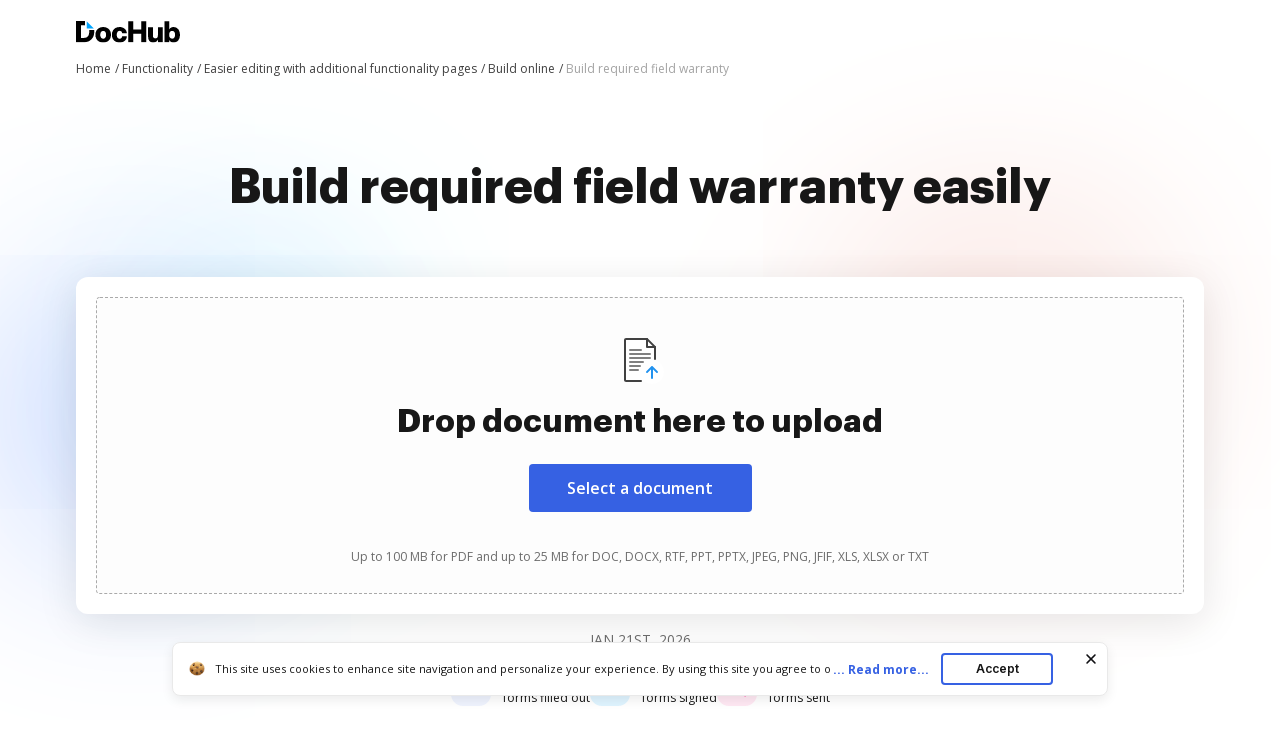

--- FILE ---
content_type: text/plain
request_url: https://www.dochub.com/mtrcs/g/collect?v=2&tid=G-DESM002YVE&gtm=45je61k2v882947858z8866772548za20gzb866772548zd866772548&_p=1769034813223&gcs=G111&gcd=13t3t3t3t5l1&npa=0&dma=0&cid=2138353056.1769034817&ecid=867219759&ul=en-us%40posix&sr=1280x720&_fplc=0&ur=US-OH&frm=0&pscdl=noapi&_eu=AgAAAGA&sst.rnd=1555687552.1769034814&sst.tft=1769034813223&sst.lpc=126242200&sst.navt=n&sst.ude=0&sst.sw_exp=1&_s=1&tag_exp=103116026~103200004~104527906~104528501~104684208~104684211~105391253~115938465~115938468~117041588&dl=https%3A%2F%2Fwww.dochub.com%2Fen%2Ffunctionalities%2Fbuild-required-field-warranty&sid=1769034816&sct=1&seg=0&dt=Build%20required%20field%20warranty%20and%20edit%20documents%20online%20%7C%20DocHub&_tu=DA&en=page_view&_fv=1&_nsi=1&_ss=1&ep.exp_guest_id=15d02755d7.1769034812&ep.user_agent=Mozilla%2F5.0%20(Macintosh%3B%20Intel%20Mac%20OS%20X%2010_15_7)%20AppleWebKit%2F537.36%20(KHTML%2C%20like%20Gecko)%20Chrome%2F131.0.0.0%20Safari%2F537.36%3B%20ClaudeBot%2F1.0%3B%20%2Bclaudebot%40anthropic.com)&ep.server_source=false&tfd=4144&richsstsse
body_size: -85
content:
event: message
data: {"send_pixel":["https://analytics.google.com/g/s/collect?dma=0&npa=0&gcs=G111&gcd=13t3t3t3t5l1&gtm=45j91e61k0v882947858z8866772548z99235464744za20gzb866772548zd866772548&tag_exp=103116026~103200004~104527906~104528501~104684208~104684211~105391253~115938465~115938468~117041588&_is_sw=0&_tu=DA&_gsid=DESM002YVEclL88mij3Uo1Tc8DGg65rA"],"options":{}}

event: message
data: {"send_pixel":["https://stats.g.doubleclick.net/g/collect?v=2&dma=0&npa=0&gcs=G111&gcd=13t3t3t3t5l1&tid=G-DESM002YVE&cid=2138353056.1769034817&gtm=45j91e61k0v882947858z8866772548z99235464744za20gzb866772548zd866772548&tag_exp=103116026~103200004~104527906~104528501~104684208~104684211~105391253~115938465~115938468~117041588&_is_sw=0&_tu=DA&aip=1"],"options":{}}

event: message
data: {"send_pixel":["${transport_url}/_/set_cookie?val=Sd8Ta946YoDVwORAIjOkVbDAj21oFJGy96ZsUVpwo8zhx5Jg%2FdykCAyc%2FKmlQ1sTqQqBLnDvBSJThG3FTd1aDOCecIYfsD%2FmHN6N1OFGgeozzxBi69MaOEHWiIq0wueYtlF3%2FbnrbojleO%2FBdgzTFefJE%2FI8fLzom2usqQ1%2BZRORU%2BoN6alHrJIMRGpmvBg0lkuOkjg%3D&path=${encoded_path}"]}

event: message
data: {"send_pixel":["https://c.bing.com/c.gif?Red3=BACID_350519&vid=8c2a7e9c5ac1407fabdc9be2b11e1895"]}

event: message
data: {"response":{"status_code":200,"body":""}}



--- FILE ---
content_type: image/svg+xml
request_url: https://cdn.mrkhub.com/dochub-frontend/197/images/_pages/functionality/logos/google.svg
body_size: 471
content:
<svg width="32" height="34" viewBox="0 0 32 34" fill="none" xmlns="http://www.w3.org/2000/svg">
<path fill-rule="evenodd" clip-rule="evenodd" d="M32 16.911C32 15.5508 31.8911 14.5582 31.6553 13.5288H16.3265V19.6682H25.3242C25.1429 21.1939 24.1633 23.4916 21.9864 25.0356L21.9558 25.2412L26.8025 29.0457L27.1383 29.0797C30.2222 26.1937 32 21.9475 32 16.911" fill="#4285F4"/>
<path fill-rule="evenodd" clip-rule="evenodd" d="M16.3266 33.0868C20.7347 33.0868 24.4353 31.6162 27.1384 29.0797L21.9864 25.0356C20.6078 26.0098 18.7574 26.6899 16.3266 26.6899C12.0092 26.6899 8.34479 23.8041 7.03854 19.8153L6.84707 19.8318L1.80742 23.7838L1.74152 23.9695C4.4263 29.3736 9.94105 33.0868 16.3266 33.0868" fill="#34A853"/>
<path fill-rule="evenodd" clip-rule="evenodd" d="M7.03848 19.8154C6.69381 18.7861 6.49434 17.6831 6.49434 16.5435C6.49434 15.4037 6.69381 14.3009 7.02034 13.2715L7.01122 13.0523L1.90841 9.03674L1.74145 9.11721C0.634928 11.3598 0 13.8781 0 16.5435C0 19.2088 0.634928 21.727 1.74145 23.9696L7.03848 19.8154" fill="#FBBC05"/>
<path fill-rule="evenodd" clip-rule="evenodd" d="M16.3266 6.39677C19.3923 6.39677 21.4603 7.73862 22.6395 8.85998L27.2472 4.3013C24.4173 1.63597 20.7347 0 16.3266 0C9.94105 0 4.4263 3.71306 1.74152 9.11723L7.02041 13.2715C8.34479 9.28272 12.0092 6.39677 16.3266 6.39677" fill="#EB4335"/>
</svg>


--- FILE ---
content_type: application/javascript; charset=UTF-8
request_url: https://www.dochub.com/cdn-cgi/challenge-platform/scripts/jsd/main.js
body_size: 8944
content:
window._cf_chl_opt={AKGCx8:'b'};~function(V8,UN,UA,Ut,Um,Uo,Uj,Uq,V2,V3){V8=n,function(e,i,Vt,V7,U,V){for(Vt={e:490,i:498,U:378,V:380,S:382,W:289,d:491,E:273,O:472,H:235},V7=n,U=e();!![];)try{if(V=parseInt(V7(Vt.e))/1+-parseInt(V7(Vt.i))/2+parseInt(V7(Vt.U))/3*(parseInt(V7(Vt.V))/4)+parseInt(V7(Vt.S))/5+parseInt(V7(Vt.W))/6*(parseInt(V7(Vt.d))/7)+-parseInt(V7(Vt.E))/8*(parseInt(V7(Vt.O))/9)+-parseInt(V7(Vt.H))/10,V===i)break;else U.push(U.shift())}catch(S){U.push(U.shift())}}(b,307338),UN=this||self,UA=UN[V8(370)],Ut=null,Um=UP(),Uo=function(We,Wn,Wb,W8,W6,W5,Vy,i,U,V,S){return We={e:375,i:267,U:337,V:394,S:441,W:272,d:296},Wn={e:423,i:255,U:463,V:469,S:257,W:423,d:261,E:496,O:423,H:453,c:363,l:497,D:307,y:454,x:470,T:363,g:479,s:423,k:430,F:448,Z:366,z:336,h:330,I:423,J:474,f:497,v:314,Y:474,N:423},Wb={e:326,i:411,U:418,V:396,S:441,W:315,d:443,E:264,O:407,H:461,c:375,l:413,D:334,y:406,x:428,T:413,g:334,s:241},W8={e:224,i:341,U:499,V:251,S:482,W:469,d:435,E:241,O:474,H:386,c:285,l:457,D:285,y:386,x:425,T:465,g:245,s:445,k:388,F:497,Z:425,z:404,h:288,I:356,J:430,f:332,v:497,Y:496,N:371,A:434,R:404,K:497,Q:371,L:423,C:478,M:430,B:455,X:497,P:261,m:423,G:397,o:274,j:322,a:260,b0:393,b1:281,b2:393,b3:496,b4:411,b5:320,b6:393,b7:386,b8:285,b9:457,bb:337,bn:381,be:425,bi:497,bU:496,bV:333,bS:372,bW:394,br:383,bd:373,bE:425,bO:373,bH:454,bc:371,bl:497,bD:420,by:420,bx:351,bT:366,bg:287,bs:287,bk:497,bF:330},W6={e:361},W5={e:432,i:474},Vy=V8,i={'lzFnp':function(W,d){return d==W},'DYNAU':function(W,d){return W>=d},'TZIAJ':function(W,d){return W<d},'QKSgH':function(W,d){return W(d)},'uceDO':Vy(We.e),'nOAwy':Vy(We.i),'PKjNq':function(W,d){return W===d},'XtWBL':function(W,d){return d==W},'oVPXB':function(W,d){return W<d},'tQQlu':function(W,d){return W-d},'dNwLj':function(W,d){return W>d},'fMkkZ':function(W,d){return d|W},'wEgeS':function(W,d){return W<<d},'dkKzE':function(W,d){return W&d},'qlQGO':function(W,d){return W-d},'BROpB':function(W,d){return W==d},'erLAz':function(W,d){return W-d},'JvzYX':function(W,d){return W<<d},'bhukM':function(W,d){return d==W},'nqjjX':function(W,d){return W==d},'zbGSj':function(W,d){return W===d},'eqKRn':Vy(We.U),'wtUWw':function(W,d){return W>d},'HmylC':function(W,d){return W<<d},'tZxNS':Vy(We.V),'gHoTZ':function(W,d){return W<<d},'VAXiY':function(W,d){return W&d},'mzkKm':function(W,d){return W==d},'wejYF':function(W,d){return d&W},'vASGl':function(W,d){return d==W},'ewZuy':function(W,d){return d!==W},'iDWte':Vy(We.S),'QytIS':function(W,d){return W&d},'yDYbz':function(W,d){return W<d},'XOJOz':function(W,d){return W(d)},'zLxay':function(W,d){return d!=W},'qKSvV':function(W,d){return W==d},'GcKxk':function(W,d){return W*d},'rQLFZ':function(W,d){return W==d},'WDJXu':function(W,d){return W<d},'tqLga':function(W,d){return W+d}},U=String[Vy(We.W)],V={'h':function(W,Vx){return Vx=Vy,i[Vx(W6.e)](null,W)?'':V.g(W,6,function(d,VT){return VT=Vx,VT(W5.e)[VT(W5.i)](d)})},'g':function(W,E,O,Vg,H,Q,D,y,x,T,s,F,Z,z,I,J,Y,N,A,R){if(Vg=Vy,H={'wmgUR':function(K,Q){return K(Q)}},i[Vg(W8.e)](Vg(W8.i),Vg(W8.U)))return Q=V[Vg(W8.V)],S[Vg(W8.S)](+W(Q.t));else{if(i[Vg(W8.W)](null,W))return'';for(y={},x={},T='',s=2,F=3,Z=2,z=[],I=0,J=0,Y=0;i[Vg(W8.d)](Y,W[Vg(W8.E)]);Y+=1)if(N=W[Vg(W8.O)](Y),Object[Vg(W8.H)][Vg(W8.c)][Vg(W8.l)](y,N)||(y[N]=F++,x[N]=!0),A=T+N,Object[Vg(W8.H)][Vg(W8.D)][Vg(W8.l)](y,A))T=A;else{if(Object[Vg(W8.y)][Vg(W8.c)][Vg(W8.l)](x,T)){if(256>T[Vg(W8.x)](0)){if(Vg(W8.T)===Vg(W8.g))H[Vg(W8.s)](U,V);else{for(D=0;D<Z;I<<=1,J==i[Vg(W8.k)](E,1)?(J=0,z[Vg(W8.F)](O(I)),I=0):J++,D++);for(R=T[Vg(W8.Z)](0),D=0;i[Vg(W8.z)](8,D);I=i[Vg(W8.h)](i[Vg(W8.I)](I,1),i[Vg(W8.J)](R,1)),J==i[Vg(W8.f)](E,1)?(J=0,z[Vg(W8.v)](i[Vg(W8.Y)](O,I)),I=0):J++,R>>=1,D++);}}else{for(R=1,D=0;D<Z;I=i[Vg(W8.I)](I,1)|R,i[Vg(W8.N)](J,i[Vg(W8.A)](E,1))?(J=0,z[Vg(W8.v)](O(I)),I=0):J++,R=0,D++);for(R=T[Vg(W8.x)](0),D=0;i[Vg(W8.R)](16,D);I=i[Vg(W8.h)](I<<1,i[Vg(W8.J)](R,1)),i[Vg(W8.W)](J,E-1)?(J=0,z[Vg(W8.K)](O(I)),I=0):J++,R>>=1,D++);}s--,i[Vg(W8.Q)](0,s)&&(s=Math[Vg(W8.L)](2,Z),Z++),delete x[T]}else for(R=y[T],D=0;D<Z;I=i[Vg(W8.C)](I,1)|i[Vg(W8.M)](R,1),i[Vg(W8.B)](J,E-1)?(J=0,z[Vg(W8.X)](i[Vg(W8.Y)](O,I)),I=0):J++,R>>=1,D++);T=(s--,i[Vg(W8.P)](0,s)&&(s=Math[Vg(W8.m)](2,Z),Z++),y[A]=F++,String(N))}if(T!==''){if(i[Vg(W8.G)](Vg(W8.o),Vg(W8.j)))i[Vg(W8.a)](W[Vg(W8.b0)],200)&&i[Vg(W8.b1)](R[Vg(W8.b2)],300)?i[Vg(W8.b3)](D,i[Vg(W8.b4)]):i[Vg(W8.b3)](O,i[Vg(W8.b5)]+D[Vg(W8.b6)]);else{if(Object[Vg(W8.b7)][Vg(W8.b8)][Vg(W8.b9)](x,T)){if(Vg(W8.bb)===i[Vg(W8.bn)]){if(i[Vg(W8.z)](256,T[Vg(W8.be)](0))){for(D=0;D<Z;I<<=1,E-1==J?(J=0,z[Vg(W8.bi)](i[Vg(W8.bU)](O,I)),I=0):J++,D++);for(R=T[Vg(W8.Z)](0),D=0;i[Vg(W8.bV)](8,D);I=i[Vg(W8.bS)](I,1)|1&R,i[Vg(W8.B)](J,E-1)?(J=0,z[Vg(W8.X)](O(I)),I=0):J++,R>>=1,D++);}else if(Vg(W8.bW)===i[Vg(W8.br)]){for(R=1,D=0;D<Z;I=i[Vg(W8.bd)](I,1)|R,J==E-1?(J=0,z[Vg(W8.v)](O(I)),I=0):J++,R=0,D++);for(R=T[Vg(W8.bE)](0),D=0;16>D;I=i[Vg(W8.bO)](I,1)|i[Vg(W8.bH)](R,1),i[Vg(W8.bc)](J,i[Vg(W8.k)](E,1))?(J=0,z[Vg(W8.bl)](O(I)),I=0):J++,R>>=1,D++);}else return V&&S[Vg(W8.bD)]?W[Vg(W8.by)]():'';s--,i[Vg(W8.bx)](0,s)&&(s=Math[Vg(W8.L)](2,Z),Z++),delete x[T]}else V=S[W]}else for(R=y[T],D=0;D<Z;I=i[Vg(W8.bS)](I,1)|i[Vg(W8.bT)](R,1),E-1==J?(J=0,z[Vg(W8.bi)](O(I)),I=0):J++,R>>=1,D++);s--,i[Vg(W8.bg)](0,s)&&Z++}}for(R=2,D=0;i[Vg(W8.b1)](D,Z);I=i[Vg(W8.h)](I<<1,1.56&R),i[Vg(W8.bs)](J,E-1)?(J=0,z[Vg(W8.bk)](O(I)),I=0):J++,R>>=1,D++);for(;;)if(I<<=1,J==E-1){z[Vg(W8.bi)](O(I));break}else J++;return z[Vg(W8.bF)]('')}},'j':function(W,W9,Vs,d,E,H,c){if(W9={e:425},Vs=Vy,d={},d[Vs(Wb.e)]=i[Vs(Wb.i)],E=d,i[Vs(Wb.U)](i[Vs(Wb.V)],Vs(Wb.S))){if(!E[Vs(Wb.W)])return;O===E[Vs(Wb.e)]?(H={},H[Vs(Wb.d)]=Vs(Wb.E),H[Vs(Wb.O)]=T.r,H[Vs(Wb.H)]=Vs(Wb.c),x[Vs(Wb.l)][Vs(Wb.D)](H,'*')):(c={},c[Vs(Wb.d)]=Vs(Wb.E),c[Vs(Wb.O)]=s.r,c[Vs(Wb.H)]=Vs(Wb.y),c[Vs(Wb.x)]=k,g[Vs(Wb.T)][Vs(Wb.g)](c,'*'))}else return W==null?'':W==''?null:V.i(W[Vs(Wb.s)],32768,function(H,Vk){return Vk=Vs,W[Vk(W9.e)](H)})},'i':function(W,E,O,VF,H,D,y,x,T,s,F,Z,z,I,J,Y,K,N,A,R){for(VF=Vy,H=[],D=4,y=4,x=3,T=[],Z=O(0),z=E,I=1,s=0;3>s;H[s]=s,s+=1);for(J=0,Y=Math[VF(Wn.e)](2,2),F=1;Y!=F;)for(N=VF(Wn.i)[VF(Wn.U)]('|'),A=0;!![];){switch(N[A++]){case'0':i[VF(Wn.V)](0,z)&&(z=E,Z=O(I++));continue;case'1':R=i[VF(Wn.S)](Z,z);continue;case'2':J|=F*(0<R?1:0);continue;case'3':z>>=1;continue;case'4':F<<=1;continue}break}switch(J){case 0:for(J=0,Y=Math[VF(Wn.W)](2,8),F=1;F!=Y;R=z&Z,z>>=1,i[VF(Wn.d)](0,z)&&(z=E,Z=i[VF(Wn.E)](O,I++)),J|=F*(0<R?1:0),F<<=1);K=i[VF(Wn.E)](U,J);break;case 1:for(J=0,Y=Math[VF(Wn.O)](2,16),F=1;F!=Y;R=Z&z,z>>=1,z==0&&(z=E,Z=O(I++)),J|=(i[VF(Wn.H)](0,R)?1:0)*F,F<<=1);K=i[VF(Wn.c)](U,J);break;case 2:return''}for(s=H[3]=K,T[VF(Wn.l)](K);;){if(I>W)return'';for(J=0,Y=Math[VF(Wn.O)](2,x),F=1;i[VF(Wn.D)](F,Y);R=i[VF(Wn.y)](Z,z),z>>=1,i[VF(Wn.x)](0,z)&&(z=E,Z=i[VF(Wn.T)](O,I++)),J|=i[VF(Wn.g)](0<R?1:0,F),F<<=1);switch(K=J){case 0:for(J=0,Y=Math[VF(Wn.s)](2,8),F=1;Y!=F;R=i[VF(Wn.k)](Z,z),z>>=1,i[VF(Wn.F)](0,z)&&(z=E,Z=i[VF(Wn.E)](O,I++)),J|=F*(0<R?1:0),F<<=1);H[y++]=U(J),K=y-1,D--;break;case 1:for(J=0,Y=Math[VF(Wn.W)](2,16),F=1;Y!=F;R=i[VF(Wn.Z)](Z,z),z>>=1,0==z&&(z=E,Z=O(I++)),J|=i[VF(Wn.g)](i[VF(Wn.z)](0,R)?1:0,F),F<<=1);H[y++]=U(J),K=y-1,D--;break;case 2:return T[VF(Wn.h)]('')}if(0==D&&(D=Math[VF(Wn.I)](2,x),x++),H[K])K=H[K];else if(K===y)K=s+s[VF(Wn.J)](0);else return null;T[VF(Wn.f)](K),H[y++]=i[VF(Wn.v)](s,K[VF(Wn.Y)](0)),D--,s=K,i[VF(Wn.x)](0,D)&&(D=Math[VF(Wn.N)](2,x),x++)}}},S={},S[Vy(We.d)]=V.h,S}(),Uj={},Uj[V8(500)]='o',Uj[V8(414)]='s',Uj[V8(306)]='u',Uj[V8(309)]='z',Uj[V8(222)]='n',Uj[V8(398)]='I',Uj[V8(258)]='b',Uq=Uj,UN[V8(477)]=function(i,U,V,S,WZ,WF,Wk,Vh,W,O,H,D,y,x,T,s){if(WZ={e:264,i:390,U:232,V:417,S:318,W:421,d:305,E:442,O:305,H:466,c:377,l:342,D:342,y:230,x:392,T:241,g:239,s:319,k:352,F:244,Z:343,z:220,h:346,I:277,J:346,f:268,v:443,Y:416,N:407,A:461,R:406,K:428,Q:413,L:334},WF={e:292,i:241,U:228,V:327},Wk={e:386,i:285,U:457,V:497},Vh=V8,W={'WFvnh':function(g,s){return g+s},'aqZKC':Vh(WZ.e),'dUiVo':function(g,s){return s===g},'ezGaZ':function(g,s){return g(s)},'KPFYC':function(g,s){return s===g},'EnEPb':Vh(WZ.i),'gxODG':function(g,s){return g===s},'ApZrC':Vh(WZ.U),'TcMoh':function(g,s){return g+s},'gqtko':function(g,s,F){return g(s,F)},'saKAW':function(g,s){return g+s},'yuHSq':function(g,s){return g+s}},W[Vh(WZ.V)](null,U)||void 0===U)return S;for(O=W[Vh(WZ.S)](V1,U),i[Vh(WZ.W)][Vh(WZ.d)]&&(O=O[Vh(WZ.E)](i[Vh(WZ.W)][Vh(WZ.O)](U))),O=i[Vh(WZ.H)][Vh(WZ.c)]&&i[Vh(WZ.l)]?i[Vh(WZ.H)][Vh(WZ.c)](new i[(Vh(WZ.D))](O)):function(s,VI,F){for(VI=Vh,s[VI(WF.e)](),F=0;F<s[VI(WF.i)];s[F]===s[W[VI(WF.U)](F,1)]?s[VI(WF.V)](F+1,1):F+=1);return s}(O),H='nAsAaAb'.split('A'),H=H[Vh(WZ.y)][Vh(WZ.x)](H),D=0;D<O[Vh(WZ.T)];W[Vh(WZ.g)](Vh(WZ.i),W[Vh(WZ.s)])?(y=O[D],x=V0(i,U,y),H(x))?(T=W[Vh(WZ.k)]('s',x)&&!i[Vh(WZ.F)](U[y]),W[Vh(WZ.Z)]===W[Vh(WZ.z)](V,y)?W[Vh(WZ.h)](E,V+y,x):T||E(W[Vh(WZ.I)](V,y),U[y])):W[Vh(WZ.J)](E,W[Vh(WZ.f)](V,y),x):(s={},s[Vh(WZ.v)]=W[Vh(WZ.Y)],s[Vh(WZ.N)]=S.r,s[Vh(WZ.A)]=Vh(WZ.R),s[Vh(WZ.K)]=W,V[Vh(WZ.Q)][Vh(WZ.L)](s,'*')),D++);return S;function E(s,F,Vu){Vu=Vh,Object[Vu(Wk.e)][Vu(Wk.i)][Vu(Wk.U)](S,F)||(S[F]=[]),S[F][Vu(Wk.V)](s)}},V2=V8(254)[V8(463)](';'),V3=V2[V8(230)][V8(392)](V2),UN[V8(483)]=function(i,U,WI,Wu,Vp,V,S,W,E,O){for(WI={e:348,i:241,U:493,V:241,S:247,W:293,d:497,E:501,O:316},Wu={e:501},Vp=V8,V={'xgTXH':function(H,l){return H+l},'WfTnI':function(H,l){return l===H},'eRkiY':function(H,l){return H(l)}},S=Object[Vp(WI.e)](U),W=0;W<S[Vp(WI.i)];W++)if(E=S[W],V[Vp(WI.U)]('f',E)&&(E='N'),i[E]){for(O=0;O<U[S[W]][Vp(WI.V)];-1===i[E][Vp(WI.S)](U[S[W]][O])&&(V[Vp(WI.W)](V3,U[S[W]][O])||i[E][Vp(WI.d)](V[Vp(WI.E)]('o.',U[S[W]][O]))),O++);}else i[E]=U[S[W]][Vp(WI.O)](function(H,VJ){return VJ=Vp,V[VJ(Wu.e)]('o.',H)})},V5();function UP(Sy,Vl){return Sy={e:420,i:420},Vl=V8,crypto&&crypto[Vl(Sy.e)]?crypto[Vl(Sy.i)]():''}function UK(Va,Ve,i,U,V,S){return Va={e:399,i:222,U:450,V:476,S:251,W:270,d:270,E:431,O:450,H:432,c:474},Ve=V8,i={},i[Ve(Va.e)]=Ve(Va.i),i[Ve(Va.U)]=Ve(Va.V),U=i,V=UN[Ve(Va.S)],!V?Ve(Va.W)!==Ve(Va.d)?null:null:(S=V.i,typeof S!==U[Ve(Va.e)]||S<30)?Ve(Va.E)===U[Ve(Va.O)]?Ve(Va.H)[Ve(Va.c)](i):null:S}function V6(V,S,WX,VA,W,d,E,O){if(WX={e:238,i:410,U:402,V:315,S:238,W:402,d:375,E:443,O:264,H:407,c:461,l:375,D:413,y:334,x:443,T:264,g:461,s:406,k:428,F:413},VA=V8,W={},W[VA(WX.e)]=VA(WX.i),W[VA(WX.U)]=function(H,c){return H===c},d=W,!V[VA(WX.V)])return VA(WX.i)!==d[VA(WX.S)]?![]:void 0;d[VA(WX.W)](S,VA(WX.d))?(E={},E[VA(WX.E)]=VA(WX.O),E[VA(WX.H)]=V.r,E[VA(WX.c)]=VA(WX.l),UN[VA(WX.D)][VA(WX.y)](E,'*')):(O={},O[VA(WX.x)]=VA(WX.T),O[VA(WX.H)]=V.r,O[VA(WX.g)]=VA(WX.s),O[VA(WX.k)]=S,UN[VA(WX.F)][VA(WX.y)](O,'*'))}function UQ(S2,Vi,e){return S2={e:233,i:481},Vi=V8,e={'KvqJY':function(i,U){return U!==i},'zKBKP':function(i){return i()}},e[Vi(S2.e)](e[Vi(S2.i)](UK),null)}function V0(i,U,V,WE,Vw,S,W,E,O){W=(WE={e:246,i:301,U:308,V:349,S:426,W:468,d:427,E:387,O:468,H:246,c:275,l:500,D:484,y:297,x:387,T:385,g:259,s:466,k:439,F:484},Vw=V8,S={},S[Vw(WE.e)]=function(H,l){return H<l},S[Vw(WE.i)]=Vw(WE.U),S[Vw(WE.V)]=function(H,l){return l!==H},S[Vw(WE.S)]=Vw(WE.W),S[Vw(WE.d)]=function(H,l){return l==H},S[Vw(WE.E)]=function(H,l){return l===H},S);try{if(W[Vw(WE.i)]!==W[Vw(WE.i)])return'o.'+i;else E=U[V]}catch(l){return W[Vw(WE.V)](Vw(WE.O),W[Vw(WE.S)])?W[Vw(WE.H)](U[Vw(WE.c)](),V):'i'}if(null==E)return E===void 0?'u':'x';if(Vw(WE.l)==typeof E)try{if(W[Vw(WE.d)](Vw(WE.D),typeof E[Vw(WE.y)]))return W[Vw(WE.x)](Vw(WE.T),Vw(WE.g))?'i':(E[Vw(WE.y)](function(){}),'p')}catch(x){}return i[Vw(WE.s)][Vw(WE.k)](E)?'a':W[Vw(WE.x)](E,i[Vw(WE.s)])?'D':!0===E?'T':E===!1?'F':(O=typeof E,Vw(WE.F)==O?Ua(i,E)?'N':'f':Uq[O]||'?')}function UC(i,Se,VS,U,V){return Se={e:350,i:350,U:275},VS=V8,U={},U[VS(Se.e)]=function(S,W){return S<W},V=U,V[VS(Se.i)](Math[VS(Se.U)](),i)}function b(WP){return WP='wEgeS,AMlbE,isKhz,adsXi,SSOuU,lzFnp,zKEzx,XOJOz,jsd,HSOAn,wejYF,uPocE,eZkxv,LZchN,document,BROpB,HmylC,gHoTZ,location,success,JXDRc,from,42fKJJUi,getPrototypeOf,67432jzEQLf,eqKRn,2277875TQBVUy,tZxNS,qhFIQ,UsHin,prototype,juyPn,tQQlu,onreadystatechange,VOHqK,AdeF3,bind,status,xftVR,iodIL,iDWte,zbGSj,bigint,kqOny,YFkSM,onerror,UtMpD,toString,dNwLj,efgMq,error,sid,XXzXY,oDOio,MEeON,uceDO,wzxeW,parent,string,loading,aqZKC,dUiVo,ewZuy,uzvWp,randomUUID,Object,FUhFp,pow,ACFCA,charCodeAt,amaNi,BIEys,detail,scCol,dkKzE,VSxes,dK8IPBvQ0oJXDR9VAhnFTytYcg6-O4Nm1UaplHz2+S5reZ7GiCj$xMLWEku3sqfwb,LRmiB4,erLAz,oVPXB,appendChild,clientInformation,sbZkE,isArray,style,SPVPU,concat,source,PcyNa,wmgUR,Cdsmk,nCCMP,rQLFZ,error on cf_chl_props,WDeBG,onload,now,yDYbz,VAXiY,bhukM,ZyYch,call,ZxlEK,sMWxn,timeout,event,itHAO,split,CnwA5,CPOMg,Array,SkZqg,MdwJn,XtWBL,qKSvV,Function,30501cLpzaR,errorInfoObject,charAt,XbtSA,EIUnB,pRIb1,JvzYX,GcKxk,TYlZ6,zKBKP,floor,rxvNi8,function,ontimeout,EnINV,GuuLd,dMAvc,QRSst,372365KCdcme,7kpBveD,xhr-error,WfTnI,Qifss,Rfkrw,QKSgH,push,121958PSWAQG,rIUSs,object,xgTXH,TcMoh,pkLOA2,number,HZwLL,PKjNq,shhbn,Ykyct,DOMContentLoaded,WFvnh,ZwjKT,includes,RueUR,d.cookie,KvqJY,mmyTl,10595550iTMDhp,KLpMS,POST,ytGyE,KPFYC,readyState,length,href,ISElp,isNaN,xLxdK,YZGiC,indexOf,XYzAO,OgdYm,contentDocument,__CF$cv$params,open,mQFYD,_cf_chl_opt;JJgc4;PJAn2;kJOnV9;IWJi4;OHeaY1;DqMg0;FKmRv9;LpvFx1;cAdz2;PqBHf2;nFZCC5;ddwW5;pRIb1;rxvNi8;RrrrA2;erHi9,1|3|0|2|4,UUdou,QytIS,boolean,iIQzM,DYNAU,nqjjX,2|1|4|0|3,contentWindow,cloudflare-invisible,/invisible/jsd,cksmS,http-code:,yuHSq,createElement,OGFgt,bkMyN,fromCharCode,584vdnsKS,DITQQ,random,AKGCx8,saKAW,display: none,gzYAx,/cdn-cgi/challenge-platform/h/,TZIAJ,OToUr,_cf_chl_opt,tabIndex,hasOwnProperty,JBxy9,vASGl,fMkkZ,3667902iavnpH,AXkjd,SSTpq3,sort,eRkiY,stringify,body,DplZn,catch,[native code],XMLHttpRequest,log,ZsQTR,/jsd/oneshot/d251aa49a8a3/0.5545063040462678:1769030743:T_TS2moHg6ogouj1t9rlww0HiCJHlywBVPCzc1Qef50/,qpain,/b/ov1/0.5545063040462678:1769030743:T_TS2moHg6ogouj1t9rlww0HiCJHlywBVPCzc1Qef50/,getOwnPropertyNames,undefined,zLxay,aDcuM,symbol,kahVn,AsuPX,gfaDD,RhqWG,tqLga,api,map,chctx,ezGaZ,EnEPb,nOAwy,Mjgvn,mbnEd,GqpHy,LpQvm,addEventListener,cCOIT,splice,navigator,send,join,jZzDD,qlQGO,wtUWw,postMessage,TbPlq,WDJXu,aztvl,ozBey,aUjz8,YAomj,IpqiO,Set,ApZrC,jfErE,NQgeZ,gqtko,cisjI,keys,Lyehj,pQAFr,mzkKm,gxODG,removeChild,iframe,qufUa'.split(','),b=function(){return WP},b()}function n(e,i,U,V){return e=e-220,U=b(),V=U[e],V}function V1(e,WO,Vz,i){for(WO={e:442,i:348,U:379},Vz=V8,i=[];null!==e;i=i[Vz(WO.e)](Object[Vz(WO.i)](e)),e=Object[Vz(WO.U)](e));return i}function Ua(i,U,WU,VZ,V,S){return WU={e:340,i:266,U:298,V:471,S:340,W:471,d:386,E:403,O:457,H:247},VZ=V8,V={},V[VZ(WU.e)]=function(W,d){return W<d},V[VZ(WU.i)]=VZ(WU.U),S=V,U instanceof i[VZ(WU.V)]&&S[VZ(WU.S)](0,i[VZ(WU.W)][VZ(WU.d)][VZ(WU.E)][VZ(WU.O)](U)[VZ(WU.H)](S[VZ(WU.i)]))}function UR(e,Vq,Vj,V9,i,U){Vq={e:223,i:368,U:358,V:355,S:324,W:231,d:424,E:271,O:290,H:449,c:389,l:357},Vj={e:408,i:367,U:367,V:243,S:248,W:497,d:425,E:345,O:312,H:303,c:236,l:484,D:335,y:459,x:384,T:241,g:357},V9=V8,i={'ISElp':function(V,S){return V==S},'XYzAO':function(V,S){return V-S},'NQgeZ':function(V,S){return V>S},'gfaDD':function(V,S){return S|V},'qpain':function(V,S){return V&S},'XXzXY':function(V,S){return S!==V},'uPocE':V9(Vq.e),'KLpMS':function(V,S){return S===V},'TbPlq':V9(Vq.i),'sMWxn':V9(Vq.U),'qhFIQ':function(V,S){return V(S)},'AMlbE':function(V){return V()},'RueUR':function(V,S){return V!==S},'ACFCA':V9(Vq.V),'bkMyN':V9(Vq.S),'AXkjd':function(V,S,W){return V(S,W)}},U=V4(),UX(U.r,function(V,Vo,Vb){if(Vo={e:425},Vb=V9,i[Vb(Vj.e)](i[Vb(Vj.i)],i[Vb(Vj.U)])){for(R=0;K<Q;C<<=1,i[Vb(Vj.V)](M,i[Vb(Vj.S)](B,1))?(X=0,P[Vb(Vj.W)](m(G)),o=0):j++,L++);for(a=b0[Vb(Vj.d)](0),b1=0;i[Vb(Vj.E)](8,b2);b4=i[Vb(Vj.O)](b5<<1.05,i[Vb(Vj.H)](b6,1)),b8-1==b7?(b9=0,bb[Vb(Vj.W)](bn(be)),bi=0):bU++,bV>>=1,b3++);}else{if(i[Vb(Vj.c)](typeof e,Vb(Vj.l))){if(i[Vb(Vj.D)]!==i[Vb(Vj.y)])i[Vb(Vj.x)](e,V);else return W==null?'':''==d?null:E.i(O[Vb(Vj.T)],32768,function(D,Vn){return Vn=Vb,c[Vn(Vo.e)](D)})}i[Vb(Vj.g)](UL)}}),U.e&&(i[V9(Vq.W)](i[V9(Vq.d)],i[V9(Vq.E)])?i[V9(Vq.O)](UG,V9(Vq.H),U.e):(V[V9(Vq.c)]=S,i[V9(Vq.l)](W)))}function V5(WM,WC,WQ,Vv,e,i,U,V,S,O,H,c,l){if(WM={e:298,i:489,U:222,V:321,S:227,W:251,d:467,E:444,O:395,H:321,c:425,l:240,D:415,y:331,x:495,T:419,g:325,s:359,k:310,F:310,Z:389,z:262,h:463,I:365,J:412},WC={e:240,i:415,U:389},WQ={e:489,i:486,U:467,V:331,S:369,W:438,d:234,E:471,O:471,H:386,c:403,l:457,D:247,y:405,x:325,T:227},Vv=V8,e={'mmyTl':function(W,d){return W instanceof d},'efgMq':Vv(WM.e),'EnINV':Vv(WM.i),'SkZqg':function(W){return W()},'jZzDD':function(W,d){return W===d},'HSOAn':Vv(WM.U),'wzxeW':function(W,d){return W<d},'PcyNa':function(W,d){return W!==d},'iodIL':Vv(WM.V),'adsXi':Vv(WM.S)},i=UN[Vv(WM.W)],!i)return;if(!e[Vv(WM.d)](UB))return e[Vv(WM.E)](e[Vv(WM.O)],Vv(WM.H))?U[Vv(WM.c)](V):void 0;if(U=![],V=function(VY){if(VY=Vv,VY(WQ.e)===e[VY(WQ.i)]){if(!U){if(U=!![],!e[VY(WQ.U)](UB))return e[VY(WQ.V)](VY(WQ.S),VY(WQ.W))?e[VY(WQ.d)](S,W[VY(WQ.E)])&&0<d[VY(WQ.O)][VY(WQ.H)][VY(WQ.c)][VY(WQ.l)](E)[VY(WQ.D)](e[VY(WQ.y)]):void 0;UR(function(E){V6(i,E)})}}else U[VY(WQ.x)](VY(WQ.T),V)},UA[Vv(WM.l)]!==Vv(WM.D)){if(e[Vv(WM.y)](Vv(WM.x),Vv(WM.T)))return;else e[Vv(WM.d)](V)}else if(UN[Vv(WM.g)])UA[Vv(WM.g)](e[Vv(WM.s)],V);else if(Vv(WM.k)===Vv(WM.F))S=UA[Vv(WM.Z)]||function(){},UA[Vv(WM.Z)]=function(VN){VN=Vv,S(),UA[VN(WC.e)]!==VN(WC.i)&&(UA[VN(WC.U)]=S,V())};else for(O=Vv(WM.z)[Vv(WM.h)]('|'),H=0;!![];){switch(O[H++]){case'0':if(typeof l!==e[Vv(WM.I)]||e[Vv(WM.J)](l,30))return null;continue;case'1':if(!c)return null;continue;case'2':c=i[Vv(WM.W)];continue;case'3':return l;case'4':l=c.i;continue}break}}function V4(Wv,Vf,V,S,W,d,E,O,l){V=(Wv={e:437,i:328,U:282,V:269,S:354,W:440,d:278,E:284,O:295,H:436,c:263,l:249,D:462,y:225,x:250,T:295,g:353,s:376,k:244,F:362,Z:232,z:458},Vf=V8,{'zKEzx':function(H,c){return c===H},'ZxlEK':function(H,c){return H+c},'OgdYm':function(H,c,l,D,y){return H(c,l,D,y)},'itHAO':Vf(Wv.e),'shhbn':Vf(Wv.i),'JXDRc':Vf(Wv.U)});try{return S=UA[Vf(Wv.V)](Vf(Wv.S)),S[Vf(Wv.W)]=Vf(Wv.d),S[Vf(Wv.E)]='-1',UA[Vf(Wv.O)][Vf(Wv.H)](S),W=S[Vf(Wv.c)],d={},d=pRIb1(W,W,'',d),d=V[Vf(Wv.l)](pRIb1,W,W[V[Vf(Wv.D)]]||W[V[Vf(Wv.y)]],'n.',d),d=pRIb1(W,S[Vf(Wv.x)],'d.',d),UA[Vf(Wv.T)][Vf(Wv.g)](S),E={},E.r=d,E.e=null,E}catch(H){if(V[Vf(Wv.s)]===V[Vf(Wv.s)])return O={},O.r={},O.e=H,O;else l=T==='s'&&!g[Vf(Wv.k)](s[k]),V[Vf(Wv.F)](Vf(Wv.Z),V[Vf(Wv.z)](F,Z))?z(V[Vf(Wv.z)](h,I),J):l||f(l+Y,N[A])}}function UX(e,i,SD,Sl,Sc,SO,Vd,U,V,S,W){SD={e:422,i:251,U:300,V:283,S:299,W:252,d:237,E:280,O:276,H:302,c:315,l:460,D:485,y:451,x:401,T:313,g:374,s:242,k:315,F:329,Z:296,z:294},Sl={e:492},Sc={e:338,i:393,U:229,V:256,S:240,W:415,d:389,E:400,O:375,H:267,c:393},SO={e:460},Vd=V8,U={'RhqWG':function(d){return d()},'ozBey':function(d,E){return d>=E},'ZwjKT':function(d,E){return d<E},'UUdou':Vd(SD.e)},V=UN[Vd(SD.i)],console[Vd(SD.U)](UN[Vd(SD.V)]),S=new UN[(Vd(SD.S))](),S[Vd(SD.W)](Vd(SD.d),Vd(SD.E)+UN[Vd(SD.V)][Vd(SD.O)]+Vd(SD.H)+V.r),V[Vd(SD.c)]&&(S[Vd(SD.l)]=5e3,S[Vd(SD.D)]=function(VE){VE=Vd,i(VE(SO.e))}),S[Vd(SD.y)]=function(SH,VH,d){SH={e:313},VH=Vd,d={'YFkSM':function(E,VO){return VO=n,U[VO(SH.e)](E)}},U[VH(Sc.e)](S[VH(Sc.i)],200)&&U[VH(Sc.U)](S[VH(Sc.i)],300)?U[VH(Sc.V)]!==U[VH(Sc.V)]?(W(),d[VH(Sc.S)]!==VH(Sc.W)&&(c[VH(Sc.d)]=l,d[VH(Sc.E)](D))):i(VH(Sc.O)):i(VH(Sc.H)+S[VH(Sc.c)])},S[Vd(SD.x)]=function(Vc){Vc=Vd,i(Vc(Sl.e))},W={'t':U[Vd(SD.T)](UM),'lhr':UA[Vd(SD.g)]&&UA[Vd(SD.g)][Vd(SD.s)]?UA[Vd(SD.g)][Vd(SD.s)]:'','api':V[Vd(SD.k)]?!![]:![],'c':UQ(),'payload':e},S[Vd(SD.F)](Uo[Vd(SD.Z)](JSON[Vd(SD.z)](W)))}function UG(S,W,Ss,VD,d,E,O,H,c,l,D,y,x){if(Ss={e:304,i:237,U:364,V:447,S:391,W:480,d:251,E:226,O:280,H:283,c:276,l:446,D:265,y:299,x:252,T:409,g:460,s:485,k:464,F:291,Z:433,z:283,h:433,I:221,J:339,f:286,v:473,Y:317,N:443,A:311,R:329,K:296},VD=V8,d={'nCCMP':function(T,g){return T(g)},'Ykyct':function(T,g){return T+g},'Cdsmk':VD(Ss.e),'oDOio':VD(Ss.i),'AsuPX':VD(Ss.U)},!d[VD(Ss.V)](UC,0))return![];O=(E={},E[VD(Ss.S)]=S,E[VD(Ss.W)]=W,E);try{H=UN[VD(Ss.d)],c=d[VD(Ss.E)](d[VD(Ss.E)](VD(Ss.O),UN[VD(Ss.H)][VD(Ss.c)])+d[VD(Ss.l)],H.r)+VD(Ss.D),l=new UN[(VD(Ss.y))](),l[VD(Ss.x)](d[VD(Ss.T)],c),l[VD(Ss.g)]=2500,l[VD(Ss.s)]=function(){},D={},D[VD(Ss.k)]=UN[VD(Ss.H)][VD(Ss.k)],D[VD(Ss.F)]=UN[VD(Ss.H)][VD(Ss.F)],D[VD(Ss.Z)]=UN[VD(Ss.z)][VD(Ss.h)],D[VD(Ss.I)]=UN[VD(Ss.z)][VD(Ss.J)],D[VD(Ss.f)]=Um,y=D,x={},x[VD(Ss.v)]=O,x[VD(Ss.Y)]=y,x[VD(Ss.N)]=d[VD(Ss.A)],l[VD(Ss.R)](Uo[VD(Ss.K)](x))}catch(T){}}function UB(SW,Vr,i,U,V,S,W){return SW={e:429,i:360,U:482,V:452,S:429},Vr=V8,i={},i[Vr(SW.e)]=function(d,E){return d>E},i[Vr(SW.i)]=function(d,E){return d-E},U=i,V=3600,S=UM(),W=Math[Vr(SW.U)](Date[Vr(SW.V)]()/1e3),U[Vr(SW.S)](U[Vr(SW.i)](W,S),V)?![]:!![]}function UM(SU,VW,e,i){return SU={e:251,i:482,U:253},VW=V8,e={'mQFYD':function(U,V){return U(V)}},i=UN[VW(SU.e)],Math[VW(SU.i)](+e[VW(SU.U)](atob,i.t))}function UL(Sb,VU,e,i,S8,S,V,W,d){if(Sb={e:487,i:279,U:475,V:488,S:348,W:456,d:241,E:247,O:497,H:316,c:323,l:347,D:443,y:264,x:407,T:461,g:375,s:413,k:334,F:344},VU=V8,e={'Qifss':function(U,V){return U+V},'ZyYch':function(U,V){return U<V},'XbtSA':function(U,V){return U===V},'dMAvc':VU(Sb.e),'GqpHy':VU(Sb.i),'cisjI':function(U,V){return U(V)},'jfErE':function(U,V,S){return U(V,S)}},i=UK(),e[VU(Sb.U)](i,null)){if(e[VU(Sb.V)]!==e[VU(Sb.V)]){for(S8={e:494},V=D[VU(Sb.S)](y),S=0;e[VU(Sb.W)](S,V[VU(Sb.d)]);S++)if(W=V[S],W==='f'&&(W='N'),J[W]){for(d=0;e[VU(Sb.W)](d,W[V[S]][VU(Sb.d)]);-1===v[W][VU(Sb.E)](Y[V[S]][d])&&(N(A[V[S]][d])||R[W][VU(Sb.O)]('o.'+K[V[S]][d])),d++);}else Q[W]=L[V[S]][VU(Sb.H)](function(m,VV){return VV=VU,e[VV(S8.e)]('o.',m)})}else return}Ut&&(e[VU(Sb.c)]===VU(Sb.i)?e[VU(Sb.l)](clearTimeout,Ut):(S={},S[VU(Sb.D)]=VU(Sb.y),S[VU(Sb.x)]=V.r,S[VU(Sb.T)]=VU(Sb.g),U[VU(Sb.s)][VU(Sb.k)](S,'*')));Ut=e[VU(Sb.F)](setTimeout,function(){UR()},1e3*i)}}()

--- FILE ---
content_type: text/plain
request_url: https://www.dochub.com/mtrcs/g/collect?v=2&tid=G-DESM002YVE&gtm=45je61k2v882947858za20gzb866772548zd866772548&_p=1769034813223&gcs=G111&gcd=13t3t3t3t5l1&npa=0&dma=0&cid=2138353056.1769034817&ecid=867219759&ul=en-us%40posix&sr=1280x720&frm=0&pscdl=noapi&_fplc=0&ur=US-OH&_eu=AAgAAGQ&sst.rnd=1555687552.1769034814&sst.tft=1769034813223&sst.syn=1&sst.lpc=126242200&sst.navt=n&sst.ude=0&sst.sw_exp=1&_s=2&tag_exp=103116026~103200004~104527906~104528501~104684208~104684211~105391253~115938465~115938468~117041588&dl=https%3A%2F%2Fwww.dochub.com%2Fen%2Ffunctionalities%2Fbuild-required-field-warranty&sid=1769034816&sct=1&seg=0&dt=Build%20required%20field%20warranty%20and%20edit%20documents%20online%20%7C%20DocHub&_tu=DA&en=function_page&_c=1&ep.exp_guest_id=15d02755d7.1769034812&ep.user_agent=Mozilla%2F5.0%20(Macintosh%3B%20Intel%20Mac%20OS%20X%2010_15_7)%20AppleWebKit%2F537.36%20(KHTML%2C%20like%20Gecko)%20Chrome%2F131.0.0.0%20Safari%2F537.36%3B%20ClaudeBot%2F1.0%3B%20%2Bclaudebot%40anthropic.com)&ep.server_source=false&_et=19&tfd=4167&richsstsse
body_size: -682
content:
event: message
data: {"send_pixel":["https://analytics.google.com/g/s/collect?dma=0&npa=0&gcs=G111&gcd=13t3t3t3t5l1&gtm=45j91e61k0v882947858z99235464744za20gzb866772548zd866772548&tag_exp=103116026~103200004~104527906~104528501~104684208~104684211~105391253~115938465~115938468~117041588&_is_sw=0&_tu=DA&_gsid=DESM002YVEyW6y8kCV8MuytXo5d9-ytA"],"options":{}}

event: message
data: {"response":{"status_code":200,"body":""}}

